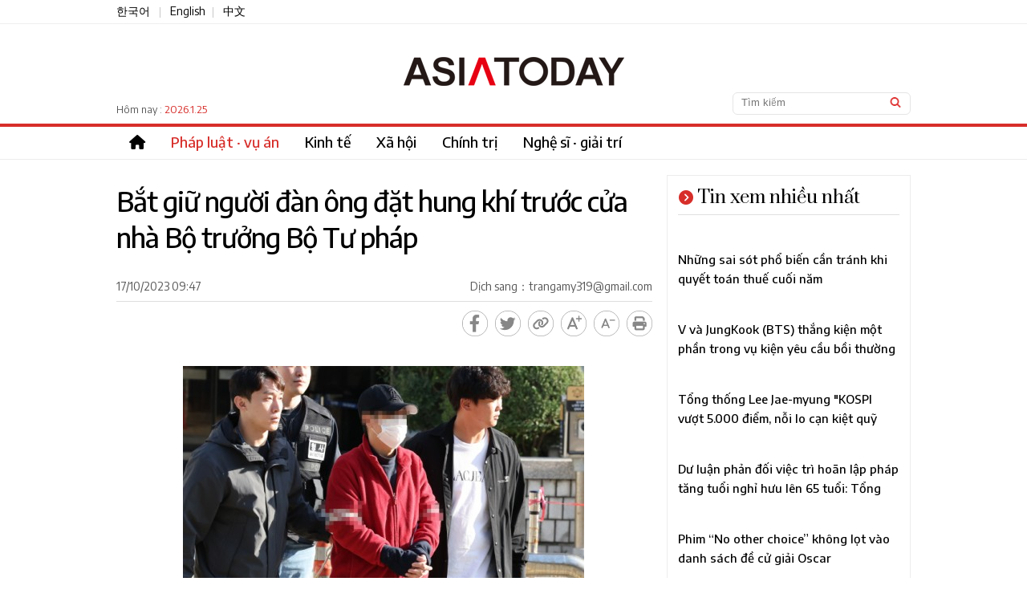

--- FILE ---
content_type: text/html; charset=utf-8
request_url: https://vn.asiatoday.co.kr/view.php?key=20231017000930151
body_size: 17500
content:

<!DOCTYPE html>
<html lang="ko">
<head>
    <title>ASIATODAY VIETNAMESE</title>
    <meta http-equiv="Content-Type" content="text/html; charset=utf-8" />
    <meta http-equiv="X-UA-Compatible" content="IE=Edge" />

    <meta name="keywords" content="ASIATODAY VIETNAMESE, ASIATODAY, NEWS, Hàn Quốc, Tin tức, Pháp luật, vụ án, Kinh tế, Xã hội, Chính trị, Nghệ sĩ, giải trí" />
    <meta name="news_keywords" content="ASIATODAY VIETNAMESE, ASIATODAY, NEWS, Hàn Quốc, Tin tức, Pháp luật, vụ án, Kinh tế, Xã hội, Chính trị, Nghệ sĩ, giải trí" />
    <meta name="description" content="ASIATODAY : Cung cấp tin tức thời sự và thông tin chất lượng cao trong và ngoài nước thông qua đa kênh như nhật báo và website của Hàn Quốc" />

    <meta property="og:title" content="ASIATODAY VIETNAMESE" />
    <meta property="og:description" content="ASIATODAY : Cung cấp tin tức thời sự và thông tin chất lượng cao trong và ngoài nước thông qua đa kênh như nhật báo và website của Hàn Quốc" />
    <meta property="og:image" content="https://img.asiatoday.co.kr/file/2023y/10m/17d/20231017000930151_1697503814_1.jpg" />
    <meta property="og:image:width" content="500" />
    <meta property="og:image:height" content="334" />

    <link rel="stylesheet" type="text/css" href="./css/guide.css" />
    <link rel="stylesheet" type="text/css" href="./css/section.css" />

    <link rel="apple-touch-icon-precomposed" href="https://img.asiatoday.co.kr/apple/iphone.png" />
    <link rel="shortcut icon" type="image/x-icon" href="https://img.asiatoday.co.kr/inc/favicon.ico" />

    <script type="text/javascript" src="https://adswww.asiatoday.co.kr/adscript.min.js?1"></script>
    <script type="text/javascript" src="./js/jquery.min.js"></script>
    <script src="./js/clipboard.min.js"></script>
    <script src="./js/jquery.scrollUp.js"></script>
    <script src="./js/common.js?v=1"></script>
    <script src="https://kit.fontawesome.com/6fd2e6e80e.js" crossorigin="anonymous"></script>
</head>

    <body>


<div id="wrap">

    <div id="header">

        <!-- Top subMenu -->
        <div class="header_content_box">
            <p>
                <a href="https://www.asiatoday.co.kr/" target="_blank">한국어</a> <span>|</span>
                <a href="https://en.asiatoday.co.kr/" target="_blank">English</a><span>|</span>
                <a href="https://cn.asiatoday.co.kr/" target="_blank">中文</a>
            </p>
        </div>	<!-- //header_content_box -->


        <!-- Top Main_logo -->
        <div class="header_main_box">
            <dl>
                <dd>
                    <p>Hôm nay : <span>2026.1.25</span>  </p>
                </dd>
                <dd class="tac">
                    <h1><a href="/"><img src="https://img.asiatoday.co.kr/viet/asiatoday_vn_new.png" alt="ASIATODAY VIETNAMESE" /></a></h1>
                </dd>
                <dd>
                    <fieldset>
                        <form name="formsearch" method="get" action="vn_section.php"  target="_top">
                            <input type="text" name="sword" class="input_box" title="검색어" placeholder="Tìm kiếm" value=""/>
                            <input type="image" class="input_btn" src="https://img.asiatoday.co.kr/viet/templateImage/btn_search.gif" alt="검색" />
                        </form>
                    </fieldset>
                </dd>
            </dl>
        </div><!-- header_main_box -->


        <div id="navi">
            <div class="gnb_menu">
                <ul>
                    <li><a href="https://vn.asiatoday.co.kr/" ><span class="fa fa-home"></span></a></li>
                    <li><a href="vn_section.php?series=vie001" class="active">Pháp luật · vụ án</a></li>
                    <li><a href="vn_section.php?series=vie002" >Kinh tế</a></li>
                    <li><a href="vn_section.php?series=vie003" >Xã hội</a></li>
                    <li><a href="vn_section.php?series=vie004" >Chính trị</a></li>
                    <li><a href="vn_section.php?series=vie005" >Nghệ sĩ · giải trí</a></li>
                </ul>
            </div>
        </div> <!-- //navi -->
    </div><!-- //header -->
    <div id="section">
        <div id="section_main">
            <div class="view_tit_ui">
                <h2>Bắt giữ người đàn ông đặt hung khí trước cửa nhà Bộ trưởng Bộ Tư pháp</h2>
                <dl>
                    <dt><span>17/10/2023 09:47<span class="fr">Dịch sang：trangamy319@gmail.com</span></dt>
                    <dd>
                        <a href="javascript:sendFaceBook('Bắt giữ người đàn ông đặt hung khí trước cửa nhà Bộ trưởng Bộ Tư pháp','https://vn.asiatoday.co.kr/view.php?key=20231017000930151')"><span class="ficon"><i>facebook</i></span></a>
                        <a href="javascript:sendTwitter('Bắt giữ người đàn ông đặt hung khí trước cửa nhà Bộ trưởng Bộ Tư pháp','https://vn.asiatoday.co.kr/view.php?key=20231017000930151')"><span class="ticon"><i>twitter</i></span></a>
                        <span class="licon" id="clipboardBtn" data-clipboard-text="https://vn.asiatoday.co.kr/view.php?key=20231017000930151"><i>link</i></span>
                        <script type="text/javascript">
                            var clipboard = new ClipboardJS('#clipboardBtn');

                            clipboard.on('success', function(e) {
                                alert("주소가 복사되었습니다.\n원하는 곳에 붙여넣기 해주세요.");
                                e.clearSelection();
                            });

                            clipboard.on('error', function(e) {
                                alert("오류가 발생했습니다.");
                            });

                            function sendFaceBook(stitle,surl) {
                                var wp = window.open("http://www.facebook.com/sharer/sharer.php?u="+encodeURIComponent(surl),'facebook','width=600px,height=420px');
                                if (wp) {
                                    wp.focus();
                                }
                            }

                            function sendTwitter(stitle,surl) {
                                var wp = window.open("http://twitter.com/intent/tweet?text="+encodeURIComponent(stitle)+" "+encodeURIComponent(surl),'twitter','width=600px,height=420px');
                                if (wp) {
                                    wp.focus();
                                }
                            }
                        </script>
                        <a href="javascript:fontPlus();"><span class="abicon"><i>Font big</i></span></a>
                        <a href="javascript:fontMinus();"><span class="asicon"><i>Font small</i></span></a>
                        <a href="javascript:GoPrint('20231017000930151');"><span class="picon"><i>print</i></span></a>
                    </dd>
                </dl>
            </div><!-- //view_tit_ui -->

            <div class="view_txt">
                <!-- news addon start -->
                <div class="news_bm" id="font"><!-- ADOPCONS--><!-- news_body --><table border="0" cellspacing="0" cellpadding="0" align="center" width="506" class="photo_Lsize" style=";"><tbody><tr bgcolor="#ffffff"><td><img id="newsimg" border="0" src="https://img.asiatoday.co.kr/file/2023y/10m/17d/20231017000930151_1697503814_1.jpg?1697503814" width="500" class="photo_Lsize_img" style="padding: 2px;" alt=""></td><td class="phototitle" style="display:none"></td><td class="hidephotocaption" style="display:none">0</td></tr><tr bgcolor="#ffffff"><td align="left" bgcolor="#ffffff" class="photocaption" style="padding:0 0 2px 0; font-size:9pt;">/Yonhap</td></tr></tbody></table><br/>Người đàn ông bị hiềm nghi đặt hung khí trước cửa nhà Bộ trưởng Bộ Tư pháp Han Dong-hoon đã bị bắt giữ vào ngày 16.<br/><br/><p>Thẩm phán trưởng đảm nhận về lệnh bắt của Tòa án Trung ương Seoul Lee Min-soo sau khi tiến hành thẩm định bị cáo trước khi bắt giữ đã ban hành lệnh bắt giữ với lý do "lo ngại bỏ trốn".</p><br/><p>Vào chiều ngày này, A đã được triệu tập đến để thẩm định lệnh bắt giam và đối với câu hỏi của phóng viên có lời muốn nói không thì A chỉ đáp lại với câu trả lời ngắn gọn " Hình ảnh của tôi bây giờ chính là hình ảnh của Bộ trưởng Han trong tương lai" và đi vào tòa án. Đối với động cơ gây án, người này nói sau này sẽ cho biết.</p><br/><p>Theo cảnh sát, A bị cáo buộc vào 3 giờ sáng ngày 11 vừa qua đã để hung khí trước cửa căn chung cư của Bộ trưởng Han thuộc phường Dogok, quận Gangnam, thành phố Seoul sau đó rời đi. Cảnh sát thông qua phân tích CCTV đã bắt giữ A chỉ 3 ngày sau khi xảy ra vụ việc. Sau khi kết thúc điều tra đợt 1 đối với động cơ phạm tội của A, cảnh sát đã xin lệnh bắt giam từ viện kiểm sát vào ngày hôm trước.</p><br/><p>Được biết, A đã tìm kiếm địa chỉ nhà của Bộ trưởng Han trên mạng. A hiện không có việc làm ổn định. Cảnh sát dự định sẽ làm sáng tỏ nguyên nhân phạm tội cụ thể của A thông qua điều tra bảo an như hành tung gần đây, điện thoại...</p><br/><p style="text-align: right; " align="right">No Sung-woo</p><!-- //news_body --><!-- ADOPCONE--></div>                <!-- news addon end -->
            </div><!-- /view_txt -->


                            <div class="related_news">
                    <h4>bài viết liên quan</h4>
                    <ul>
                                                    <li class="ellipsis_line1"><span>└</span><a href='/view.php?key=20231016000954529'>Giảm hình phạt cho người phụ nữ không xích chó khiến đứa trẻ 5 tuổi bị cắn</a></li>
                                                    <li class="ellipsis_line1"><span>└</span><a href='/view.php?key=20231012001605429'>Hai đối tượng trẻ vị thành niên trộm xe và làm bị thương cảnh sát, từng có tiền án tương tự</a></li>
                                                    <li class="ellipsis_line1"><span>└</span><a href='/view.php?key=20231012001550044'>Xe tải đâm vào lối đi bộ ở chợ Moran, Seongnam khiến 8 người bị thương</a></li>
                                                    <li class="ellipsis_line1"><span>└</span><a href='/view.php?key=20231010001539307'>Tiếp nhận 50 đơn tố cáo "cáo buộc lừa đảo Jeonse ở Suwon"... số tiền thiệt hại lên đến 7 tỷ won</a></li>
                                                    <li class="ellipsis_line1"><span>└</span><a href='/view.php?key=20231010001734515'>Bắt giữ tổ chức ma túy liên kết quốc tế lớn thứ 2 trong lịch sử...truy tìm kẻ cầm đầu</a></li>
                                                    <li class="ellipsis_line1"><span>└</span><a href='/view.php?key=20231006001706329'>"Quay lén đến đe dọa"...luôn là nỗi bất an của phụ nữ</a></li>
                                                    <li class="ellipsis_line1"><span>└</span><a href='/view.php?key=20230925001628275'>Cảnh sát nhận định có dấu hiệu "giết người" trong vụ án "cả gia đình tử vong ở Songpa"</a></li>
                                            </ul>
                </div>
                            <div class="by_line_box">ⓒASIATODAY, nghiêm cấm sao chép và phân phối lại trái phép</div>
        </div><!-- //section_main -->

        <!-- section aside 우측 섹션-->
        <div id="section_aside">
    <!-- 최신기사 -->
    <div class="today_focus_box">
        <h4><span class="fa fa-chevron-circle-right"></span>Tin xem nhiều nhất</h4>
        <ul>
                            <li class="ellipsis_line2"><span>1</span><a href="/view.php?key=20260123001716384">Những sai sót phổ biến cần tránh khi quyết toán thuế cuối năm</a></li>
                            <li class="ellipsis_line2"><span>2</span><a href="/view.php?key=20260123001606041">V và JungKook (BTS) thắng kiện một phần trong vụ kiện yêu cầu bồi thường với youtuber Sojang</a></li>
                            <li class="ellipsis_line2"><span>3</span><a href="/view.php?key=20260123001457248">Tổng thống Lee Jae-myung "KOSPI vượt 5.000 điểm, nỗi lo cạn kiệt quỹ hưu trí cơ bản được giải tỏa"</a></li>
                            <li class="ellipsis_line2"><span>4</span><a href="/view.php?key=20260123001408387">Dư luận phản đối việc trì hoãn lập pháp tăng tuổi nghỉ hưu lên 65 tuổi: Tổng liên đoàn Lao động Hàn Quốc rời khỏi cuộc họp</a></li>
                            <li class="ellipsis_line2"><span>5</span><a href="/view.php?key=20260123001054166">Phim “No other choice” không lọt vào danh sách đề cử giải Oscar</a></li>
                    </ul>
    </div>
    <!-- 최신기사 -->
    <!-- 엔터테이너 -->
    <div class="photo_news_box">
        <h4><span class="fa fa-chevron-circle-right"></span><a href="vn_section.php?series=vie005">Nghệ sĩ · giải trí</a></h4>
        <dl>
                            <dd>
                    <a href="/view.php?key=20260123001606041">
                        <p class="img_thumb"><img src="https://img.asiatoday.co.kr/webdata/content/2026y/01m/25d/20260123001606041_1.jpg?c=202601250433"></p>
                        <h5 class="ellipsis_line3">V và JungKook (BTS) thắng kiện một phần trong vụ kiện yêu cầu bồi thường với youtuber Sojang</h5>
                    </a>
                </dd>
                            <dd>
                    <a href="/view.php?key=20260123001054166">
                        <p class="img_thumb"><img src="https://img.asiatoday.co.kr/webdata/content/2026y/01m/25d/20260123001054166_1.jpg?c=202601250433"></p>
                        <h5 class="ellipsis_line3">Phim “No other choice” không lọt vào danh sách đề cử giải Oscar</h5>
                    </a>
                </dd>
                            <dd>
                    <a href="/view.php?key=20260122001727528">
                        <p class="img_thumb"><img src="https://img.asiatoday.co.kr/webdata/content/2026y/01m/25d/20260122001727528_1.jpg?c=202601250433"></p>
                        <h5 class="ellipsis_line3"> Kim Seon-ho "Tiếng Anh, Nhật, Trung, Ý...Tôi đã dành 4 tháng miệt mài học ngôn ngữ"</h5>
                    </a>
                </dd>
                            <dd>
                    <a href="/view.php?key=20260122001636525">
                        <p class="img_thumb"><img src="https://img.asiatoday.co.kr/webdata/content/2026y/01m/25d/20260122001636525_1769068677_1.jpg?c=202601250433"></p>
                        <h5 class="ellipsis_line3">Seoul cấp phép biểu diễn comeback của BTS</h5>
                    </a>
                </dd>
                            <dd>
                    <a href="/view.php?key=20260122001337404">
                        <p class="img_thumb"><img src="https://img.asiatoday.co.kr/webdata/content/2026y/01m/25d/20260122001337404_1.jpg?c=202601250433"></p>
                        <h5 class="ellipsis_line3">Cha Eun-woo bị nghi trốn thuế 200 tỷ, công ty quản lý lên tiếng</h5>
                    </a>
                </dd>
                    </dl>
    </div>
    <!-- 엔터테이너 -->
</div><!-- section_aside -->        <!-- //section aside -->

    </div><!-- //section -->

<div id="footer">
    <div class="footer_box">
        <ul class="footer_copyright">
            <li class="gap2"> <h2><a href="/"><img src="https://img.asiatoday.co.kr/viet/asiatoday_vn_new.png" alt="ASIATODAY VIETNAMESE" /></a></h2></li>
            <li class="gap">
                <p>Địa chỉ : In-Young Bldg., 34, Uisadang-daero 1-gil, Yeongdeungpo-gu, Seoul</p>
                <p>Tất cả các tài liệu tin tức có trong trang web này được bảo vệ bởi luật bản quyền của Hàn Quốc. Không được sao chép, phân phối, truyền tải, hiển thị hoặc xuất bản mà chưa có sự cho phép của ASIATODAY</p>
                <p class="pt10">© Toàn bộ bản quyền thuộc ASIATODAY</p>
            </li>
        </ul>
    </div>
</div>
<iframe src="https://www.asiatoday.co.kr/comm/_counter_check_nodb.php?key=20231017000930151" width=0 height=0 frameborder=0></iframe>
    <script>
        (function(i,s,o,g,r,a,m){i['GoogleAnalyticsObject']=r;i[r]=i[r]||function(){
            (i[r].q=i[r].q||[]).push(arguments)},i[r].l=1*new Date();a=s.createElement(o),
            m=s.getElementsByTagName(o)[0];a.async=1;a.src=g;m.parentNode.insertBefore(a,m)
        })(window,document,'script','//www.google-analytics.com/analytics.js','ga');

        ga('create', 'UA-39100916-1', 'auto');
        ga('send', 'pageview');
    </script>

</div><!-- wrap -->
</body>
</html>


--- FILE ---
content_type: text/css
request_url: https://vn.asiatoday.co.kr/css/guide.css
body_size: 5404
content:
@charset "utf-8";

@import url('https://fonts.googleapis.com/css2?family=Prata&display=swap');
@import url('https://fonts.googleapis.com/css2?family=Encode+Sans:wght@300;400;500&display=swap');
@import url('https://fonts.googleapis.com/css2?family=Playfair+Display+SC:wght@400;700&display=swap');

/*====================*/
/*=== Reset Styles ===*/
/*====================*/
body {width:100%;font-family:'Encode Sans', 'Arial', sans-serif ;font-size:12px;color:#555;line-height:18px;border-collapse:collapse;-webkit-text-size-adjust:none;}
a:link, a:visited, a:hover, a:active {color:#000;text-decoration:none;}
html {overflow-y:scroll;}
html, body, h1, h2, h3, h4, h5, h6, div, p, blockquote, pre, code, address, ul, ol, li, dl, dt, dd, table, caption,  tbody, tfoot, thead, th, tr, td, form, fieldset, legend, hr, input, button, textarea, object, iframe, form, caption, select {margin:0;padding:0;}
h1, h2, h3, h4, h5, h6 {font-size:100%;}
dl, ul, ol ,li {list-style:none;}
table {border-collapse:collapse;border-spacing:0;border:0;}
img, fieldset, abbr, button {border:none;}
img, input {border:0;padding:0;}
address, caption, cite, code, em {font-style:normal;font-weight:normal;}
input, select, textarea, button {color:#555;vertical-align:middle;}
caption, legend {width:0;height:0;padding:0px;margin:0px;visibility:hidden;font-size:0px;height:0px;line-height:0px;}
button::-moz-focus-inner {border:0;padding:0;}
button {background:transparent;overflow:visible;cursor:pointer;}
a:hover {color:#d72e2a;}

/* select guide */
.mauto {margin:0 auto;}
.dpn {display:none;}
.fl {float:left;}
.fr {float:right;}
.line{width:668px;padding-bottom:25px;border-bottom:5px solid #dedede;}

/* guide  */
#wrap {width:100%;background:url(https://img.asiatoday.co.kr/china/templateImage/main_top_bg_line.gif) repeat-x;}
#wrap #header {width:100%;height:208px;position:relative;margin:0 auto;}
#wrap #navi {width:100%;position:relative;border-top:4px solid #d72e2a;border-bottom:1px solid #ececec;}
#wrap #section {width:990px;position:relative;margin:0 auto;overflow:hidden;}
#wrap #section_top {width:990px;height:158px;margin-top:10px;border-bottom:1px solid #dbdbdb;}
#wrap #section_main {width:668px;margin-right:18px;float:left;overflow:hidden;}
#wrap #section_aside {width:304px;float:left;overflow:hidden;position:relative;}
#wrap #footer {width:100%;clear:both;background:#f3f3f3;border-top:1px solid #e3e3e3;margin-top:30px;}

/* header Line */
.header_content_box {width:990px;height:30px;margin:0 auto;}
.header_content_box p {padding-top:5px;}
.header_content_box p span {padding:0 8px;font-size:12px;color:#c7c7c7;}
.header_content_box p a {font-size:14px;}


/* header UI */
.header_main_box {overflow:hidden;}
.header_main_box dl {width:990px;height:124px;display:table;margin:0 auto;}
.header_main_box dl dd {width:33.33%;display:table-cell;vertical-align:middle;}
.header_main_box dl dd h1 {text-align:center}
.header_main_box dl dd p {position:relative;bottom:-45px;}
.header_main_box dl dd p span {color:#d72e2a;font-size:13px;}
.header_main_box fieldset {float:right;width:210px;height:23px;padding:2px 0 1px 10px;border-radius:6px;border:1px solid #e5e5e5;position:relative;bottom:-37px;}
.header_main_box fieldset .input_box {width:175px;height:19px;border:0;margin-right:5px;}
.header_main_box fieldset .input_btn {width:18px;position:relative;}

/* Main Menu */
.gnb_menu {width:990px;height:40px;margin:0 auto;}
.gnb_menu ul li {float:left;padding:10px 16px;font-weight:500;font-size:18px;color:#131313;height:21px}
.gnb_menu ul li a:hover {color:#d72e2a;}
.gnb_menu ul li a.active {color:#d72e2a;}


/* footer */
.footer_box {width:990px;margin:0 auto;} 
.footer_box ul {padding:30px 0;overflow:hidden;}
.footer_box ul li h2 {width:260px;}
.footer_box ul li h2 img {width:50%;image-rendering:-webkit-optimize-contrast;padding-bottom:5px;}
.footer_box ul li p {font-size:13px;font-weight:300;color:#000;}
.footer_box ul li p.pt10{padding-top:10px;}



/* scrollUp */
#scrollUp {bottom: 20px;right: 20px;height: 38px; width: 38px; background: url(https://img.asiatoday.co.kr/china/templateImage/top.png) no-repeat;}

.ellipsis_line1 {overflow:hidden;text-overflow:ellipsis;display:-webkit-box;-webkit-line-clamp:1;-webkit-box-orient:vertical;word-wrap:break-word;}
.ellipsis_line2 {overflow:hidden;text-overflow:ellipsis;display:-webkit-box;-webkit-line-clamp:2;-webkit-box-orient:vertical;word-wrap:break-word;}
.ellipsis_line3 {overflow:hidden;text-overflow:ellipsis;display:-webkit-box;-webkit-line-clamp:3;-webkit-box-orient:vertical;word-wrap:break-word;}
.ellipsis_line4 {overflow:hidden;text-overflow:ellipsis;display:-webkit-box;-webkit-line-clamp:4;-webkit-box-orient:vertical;word-wrap:break-word;}
.ellipsis_line5 {overflow:hidden;text-overflow:ellipsis;display:-webkit-box;-webkit-line-clamp:5;-webkit-box-orient:vertical;word-wrap:break-word;}
.ellipsis_line6 {overflow:hidden;text-overflow:ellipsis;display:-webkit-box;-webkit-line-clamp:6;-webkit-box-orient:vertical;word-wrap:break-word;}
.ellipsis_line7 {overflow:hidden;text-overflow:ellipsis;display:-webkit-box;-webkit-line-clamp:7;-webkit-box-orient:vertical;word-wrap:break-word;}

.img_thumb {overflow:hidden;display:block;position:relative;}
.img_thumb::after {
    content: '';
    display: block;
    position: absolute;
    top: 0;
    right: 0;
    bottom: 0;
    left: 0;
    border: 1px solid rgba(0,0,0,0.08);
}

--- FILE ---
content_type: text/css
request_url: https://vn.asiatoday.co.kr/css/section.css
body_size: 8357
content:
@charset "utf-8";

/* top news */
.head_gisa{background:url(https://img.asiatoday.co.kr/images/head_cb.jpg) no-repeat bottom;padding:10px 0 20px 0;width:668px;overflow:hidden;position:relative;}
.sub_hd_tit{margin-bottom:10px;font-size:28px;line-height:120%;font-family:'Prata', serif;font-weight:700;padding-top:5px;}
.sub_hd_tit a{text-decoration:none;}
.sub_hd_img {border:1px solid #e4e4e4; width:225px; height:150px;float:left; margin-right:15px;overflow:hidden;}
.sub_hd_img img{width:100%;}
.sub_hd_txt {font-size:15px;line-height:145%;width:420px;font-weight:400;float:left;position:relative;top:-2px;}
.sub_hd_txt a { color:#000;}
.head_gisa ul {float:left;padding-top:4px;}
.head_gisa ul li {padding-top:1px;line-height:160%;width:410px;font-weight:500;white-space: nowrap; text-overflow: ellipsis;overflow: hidden;}
.head_gisa ul li a {color:#000;font-size:14px;}
.head_gisa ul li span {color:#eb0000;padding-right:2px;position:relative;top:2px;}

/* main 3thum news */
.main_news_list {width:100%;margin:10px auto 0 auto;}
.main_news_list h3 {padding:20px 0 10px 0;border-bottom:1px solid #d72e2a;}
.main_news_list h3 span {font-size:12px;padding-right:5px;position:relative;top:-1px;}
.main_news_list h3 a {font-size:18px;font-family:'Prata', serif;font-weight:700;color:#d72e2a;}
.main_news_list dl {overflow:auto;clear:both;}
.main_news_list dl dd {float:left;margin-top:20px;}
.main_news_list dl dd.l_news {width:217px;border-right:1px solid #e4e4e4;}
.main_news_list dl dd.m_news {width:232px;border-right:1px solid #e4e4e4;}
.main_news_list dl dd.r_news {width:217px;}
.main_news_list dl ul {width:204px;overflow:hidden;}
.main_news_list dl ul li.tit {height:70px;font-size:17px;font-family:'Prata', serif;font-weight:700;line-height:24px;margin-bottom:10px;}
.main_news_list dl ul li.thum {width:204px;height:111px;overflow:hidden;}
.main_news_list dl ul li.thum img {width:100%;}
.main_news_list dl ul li.txt {margin-top:15px;height:55px;font-size:14px;}
.main_news_list dl ul li.txt a {color:#000;}
.section_gap {width:100%;padding:8px 0;}

/* sub section title */
.sub_tit {width:100%;padding-top:15px;padding-bottom:10px;border-bottom:5px solid #dedede;overflow:hidden;}
.sub_tit h3 {font-family:'Prata', serif;font-weight:700;font-size:25px;line-height:110%;color:#000;}
.sub_tit h4 {font-weight:500;font-size:25px;line-height:110%;color:#000;}
.sub_tit p {float:left;position:relative;top:11px;left:25px;}
.sub_tit p span {font-size:14px;padding:0 7px;color:#ababab;position:relative;top:-2px;}
.sub_tit p a {font-size:18px;font-weight:300;}
.sub_tit p a.active {font-weight:700;color:#d72e2a;}

/* sub section list */
.sub_list {margin-top:10px;overflow:hidden;}
.sub_list dl {width:100%;padding-bottom:10px;border-bottom:4px solid #cbcbcb;}
.sub_list dl dd {padding:15px 0 15px 0;border-bottom:1px solid #ebebeb;overflow:hidden;}
.sub_list dl dd:last-child {border-bottom:0;}
.sub_list dl dd p {width:185px;height:115px;float:left;margin-right:15px;image-rendering:-webkit-optimize-contrast;}
.sub_list dl dd p img {width:100%;}
.sub_list dl dd ul {overflow:auto;}
.sub_list dl dd ul li h3 {font-size:18px;line-height:130%;font-family:'Prata', serif;font-weight:700;margin-bottom:10px;color:#000;}
.sub_list dl dd ul li span {padding-top:6px;color:#d04c4c;font-size:12px;display:inline-block;}
.sub_list dl dd ul li.mt05 {margin-top:5px;}
.sub_list dl dd ul li.pv_text {font-size:14px;font-weight:400;line-height:135%;height:35px;color:#000;}
.sub_list .result_nothing {width:100%;padding:50px 0 50px 0;color:#000;font-size:28px;font-weight:400;}

/* page num */
.page_num {width:100%;padding:10px 0 20px 0;text-align:center;margin-top:10px;}
.page_num a {width:27px;text-align:center;display:inline-block;font-weight:500;margin:2px 2px;padding:4px 0 5px 0;font-size:16px;border:1px solid #dbdbdb;color:#9a9a9a;}
.page_num a.bb {position:relative;top:-0.5px;}
.page_num a:hover {border:1px solid #000;color:#ff0000;}
.page_num a.active {border:1px solid #000;color:#000;}

/* view title ui */
.view_tit_ui {width:100%;padding-top:20px;}
.view_tit_ui h2 {font-weight:500;font-size:34px;color:#000;line-height:135%;letter-spacing:-1px;}
.view_tit_ui dl {padding-top:30px;}
.view_tit_ui dl dt {padding-bottom:8px;border-bottom:1px solid #dedede;}
.view_tit_ui dl dt span {font-size:14px;}
.view_tit_ui dl dd {padding-top:11px;text-align:right;}
.view_tit_ui dl dd img {margin-left:3px;}
.view_tit_ui dl dd span {width:32px;height:32px;display:inline-block;background-repeat:no-repeat;background-size:99%;margin-left:6px;overflow:hidden;image-rendering: -webkit-optimize-contrast;}
.view_tit_ui dl dd span img {width:100%;}
.view_tit_ui dl dd span i {display:none;}
.view_tit_ui dl dd span.ficon {background-image:url(../images/icon_f.png);}
.view_tit_ui dl dd span.ficon:hover {background-image:url(../images/icon_f_b.png);}
.view_tit_ui dl dd span.ticon {background-image:url(../images/icon_t.png);}
.view_tit_ui dl dd span.ticon:hover {background-image:url(../images/icon_t_b.png);}
.view_tit_ui dl dd span.licon {background-image:url(../images/icon_l.png);}
.view_tit_ui dl dd span.licon:hover {background-image:url(../images/icon_l_b.png);}
.view_tit_ui dl dd span.abicon {background-image:url(../images/icon_fb.png);}
.view_tit_ui dl dd span.abicon:hover {background-image:url(../images/icon_fb_b.png);}
.view_tit_ui dl dd span.asicon {background-image:url(../images/icon_fs.png);}
.view_tit_ui dl dd span.asicon:hover {background-image:url(../images/icon_fs_b.png);}
.view_tit_ui dl dd span.picon {background-image:url(../images/icon_p.png);}
.view_tit_ui dl dd span.picon:hover {background-image:url(../images/icon_p_b.png);}


/* view txt */
.view_txt {width:668px;overflow:hidden;}
.view_txt .news_bm{padding:30px 0;font-size:17px;color:#000;line-height:170%;}
.view_txt table {margin:0 auto;}
.view_txt table .photocaption {font-size:14px;}

/*기사 부제*/
.sub_title{font-size:14px;font-weight:bold;margin-bottom:14px}

/* Related News */
.related_news {width:100%;padding:20px 0 0 0;}
.related_news ul li {padding:5px 0;}
.related_news ul li a {font-size:16px;line-height:18px;line-height:24px;font-weight:400;color:#000;}
.related_news h4 {width:100%;font-family:'Prata', serif;font-size:20px;font-weight:400;color:#000;padding-bottom:8px;border-bottom:1px solid #dfdfdf;}
.related_news ul {overflow:hidden;padding-top:10px;}
.related_news ul li span {font-size:14px;color:#eb0000;padding-right:4px;position:relative;top:1px;}

.by_line_box {width:100%;text-align:right;padding:50px 0 30px 0;}

/* aside */
.today_focus_box {position:relative;width:302px;border:1px #ececec solid;margin-top:10px;padding-bottom:10px;overflow:hidden;}
.today_focus_box h4 {font-family:'Prata', serif;font-weight:400;height:20px;margin:18px 0 0 14px;font-size:22px;color:#000;}
.today_focus_box h4 span {font-size:18px;color:#d72e2a;padding-right:5px;}
.today_focus_box ul {width:276px;padding-top:10px;overflow:hidden;margin:10px auto 3px auto;border-top:1px solid #dfdfdf;}
.today_focus_box ul li {padding:3px 0 20px 0;margin-bottom:4px;}
.today_focus_box ul li a {font-size:15px;line-height:24px;display:block;font-weight:500;height:30px;}
.today_focus_box ul li span {padding-top:5px;height:25px;font-family:'Prata', serif;font-size:15px;font-weight:700;float:left;padding-right:10px;display:inline-block;color:#d72e2a;}

.photo_news_box {position:relative;width:302px;border:1px #ececec solid;margin-top:25px;overflow:hidden;}
.photo_news_box h4 {font-family:'Prata', serif;font-weight:400;height:20px;margin:18px 0 0 14px;font-size:22px;color:#000;}
.photo_news_box h4 span {font-size:18px;color:#d72e2a;padding-right:5px;}
.photo_news_box dl {width:276px;padding-top:10px;overflow:hidden;margin:10px auto 3px auto;border-top:1px solid #dfdfdf;}
.photo_news_box dl dd {padding:3px 0 12px 0;overflow:hidden;}
.photo_news_box dl dd a {display:flex;align-items:center;}
.photo_news_box dl dd a p {width:110px;height:70px;margin-right:8px;}
.photo_news_box dl dd a p img{width:110px;}
.photo_news_box dl dd a h5 {flex:1;font-size:15px;font-weight:500;}


/* error page*/
.error_box {width:100%;padding:150px 0 150px 0;color:#000;text-align:center;}
.error_box h4 {font-size:30px;font-weight:400;}
.error_box p {width:300px;margin:40px auto;padding:10px 0 12px 0;background:#eee;font-size:20px;text-align:center;border-radius:8px;}





--- FILE ---
content_type: application/javascript
request_url: https://adswww.asiatoday.co.kr/adscript.min.js?1
body_size: 8298
content:
for (var scriptTagObj = document.getElementsByTagName("script"), tempscript = null, jsonRequestUrl = "", i = 0; i < scriptTagObj.length; i++)
    if (scriptTagObj[i].src.indexOf("adscript.min.js") > -1) {
        jsonRequestUrl = (jsonRequestUrl = (jsonRequestUrl = scriptTagObj[i].src.replace("adscript.min.js", "")).split("?"))[0];
        break
    }
function adsystem_print(e) {
    var t = (new Date).getTime(),
        s = document.createElement("DIV");
    s.setAttribute("id", "adsystem_div_" + e), s.setAttribute("class", "adsystem"), s.setAttribute("data-type", "ver1"), s.setAttribute("data-seq", e);
    var r = document.getElementById("adsystem_script_" + e);
    r && r.parentNode.insertBefore(s, r.nextSibling), (tempscript = document.createElement("script")).setAttribute("id", "tempscript_" + e), tempscript.src = jsonRequestUrl + e + "?callback=adsComplete&t=" + t, document.getElementsByTagName("head")[0].appendChild(tempscript);
    var a;
    document.currentScript || (a = document.getElementsByTagName("script"))[a.length - 1]
}

function adsystem_print2(e) {
    var t = (new Date).getTime(),
        s = document.createElement("DIV");
    s.setAttribute("id", "adsystem_div_" + e), s.setAttribute("class", "adsystem"), s.setAttribute("data-type", "ver2"), s.setAttribute("data-seq", e), s.setAttribute("style", "display:none");
    var r = document.getElementById("adsystem_script_" + e);
    r && r.parentNode.insertBefore(s, r.nextSibling), (tempscript = document.createElement("script")).setAttribute("id", "tempscript_" + e), tempscript.src = jsonRequestUrl + e + "?callback=adsComplete&t=" + t, document.getElementsByTagName("head")[0].appendChild(tempscript);
    var a;
    document.currentScript || (a = document.getElementsByTagName("script"))[a.length - 1]
}

function adsComplete(e) {
    var t = e.length;
    if (t > 0) {
        for (var s = [], r = [], a = 0; a < t; a++) {
            var i = e[a].gnum,
                n = e[a].adseq,
                c = Number(e[a].ratio),
                m = e[a].sdate,
                p = e[a].edate,
                d = e[a].script,
                l = [],
                o = [],
                u = [],
                g = [],
                h = new Date,
                v = new Date,
                y = new Date;
            if (m && p) {
                var b = m.split(" ");
                l = b[0].split("-"), o = b[1].split(":");
                var f = p.split(" ");
                u = f[0].split("-"), g = f[1].split(":"), v = new Date(l[0], Number(l[1]) - 1, l[2], o[0], o[1], o[2]), y = new Date(u[0], Number(u[1]) - 1, u[2], g[0], g[1], g[2])
            }
            var j = h.getTime(),
                T = v.getTime(),
                E = y.getTime();
            if (j >= T && j <= E)
                for (var _ = 0; _ < c; _++) r.push(n), s.push(d)
        }
        var B = document.getElementById("adsystem_div_" + i),
            A = B.getAttribute("data-type");
        if ("ver1" == A) {
            var N = Math.floor(Math.random() * s.length);
            B && B.setAttribute("ad-seq", r[N]), s[N] && (B.innerHTML = s[N])
        } else if ("ver2" == A) {
            var k = [];
            for (a = 0; a < s.length; a++) {
                var q = s[a].match(/<img[^>]+src="http([^">]+)/gi);
                q = (q = q[0]).replace('<img src="', ""), k[q] = {
                    h: 0,
                    d: s[a]
                }
            }
            var O = 0;
            for (a = 0; a < Object.keys(k).length; a++) {
                var D = new Image;
                D.src = Object.keys(k)[a], D.onload = function() {
                    var e = this.height;
                    if (k[this.src].h = e, ++O == Object.keys(k).length) {
                        for (var t = [], s = 0; s < Object.keys(k).length; s++) t.push(k[Object.keys(k)[s]]);
                        t.sort(function(e, t) {
                            return e.h < t.h ? -1 : e.h > t.h ? 1 : 0
                        });
                        var r = "";
                        for (s = 0; s < t.length; s++) r += t[s].d;
                        B.innerHTML = r, B.style.display = "block"
                    }
                }
            }
        }
        B.onclick = function() {
            var e = document.createElement("script");
            e.type = "text/javascript", e.async = !0, e.src = "http://adsadm.asiatoday.co.kr/tool/statistics.php?gs=" + i + "&as=" + r[N];
            var t = document.getElementsByTagName("script")[0];
            t.parentNode.insertBefore(e, t)
        }
    }
    var w = document.getElementById("tempscript_" + i);
    w && document.getElementsByTagName("head")[0].removeChild(w), tempscript = null
}
function adsystem_print3(e) {
    var t = (new Date).getTime(),
        s = document.createElement("DIV");
        s.setAttribute("class", "adsystem_div_" + e),s.setAttribute("data-type", "ver1"), s.setAttribute("data-seq", e);
    var r = document.getElementById("adsystem_script_" + e);
    r && r.parentNode.insertBefore(s, r.nextSibling), (tempscript = document.createElement("script")).setAttribute("id", "tempscript_" + e), tempscript.src = jsonRequestUrl + e + "?callback=adsComplete&t=" + t, document.getElementsByTagName("head")[0].appendChild(tempscript);
    var a;
    document.currentScript || (a = document.getElementsByTagName("script"))[a.length - 1]
}
function adsComplete2(e) {

    var t = e.length;
    if (t > 0) {
        for (var s = [], r = [], a = 0; a < t; a++) {
            var i = e[a].gnum,
                n = e[a].adseq,
                c = Number(e[a].ratio),
                m = e[a].sdate,
                p = e[a].edate,
                d = e[a].script,
                l = [],
                o = [],
                u = [],
                g = [],
                h = new Date,
                v = new Date,
                y = new Date;
            if (m && p) {
                var b = m.split(" ");
                l = b[0].split("-"), o = b[1].split(":");
                var f = p.split(" ");
                u = f[0].split("-"), g = f[1].split(":"), v = new Date(l[0], Number(l[1]) - 1, l[2], o[0], o[1], o[2]), y = new Date(u[0], Number(u[1]) - 1, u[2], g[0], g[1], g[2])
            }
            var j = h.getTime(),
                T = v.getTime(),
                E = y.getTime();
            if (j >= T && j <= E)
            {
                for (var _ = 0; _ < c; _++) r.push(n), s.push(d)
                var B = document.getElementsByClassName("adsystem_div_" + i),
                A = B[0].getAttribute("data-type");
                if ("ver1" == A) {
                    var N = Math.floor(Math.random() * s.length);
                    B && B[0].setAttribute("ad-seq", r[N]), s[N] && (B.innerHTML = s[N])
                } 
                B.onclick = function() {
                    var e = document.createElement("script");
                    e.type = "text/javascript", e.async = !0, e.src = "http://adsadm.asiatoday.co.kr/tool/statistics.php?gs=" + i + "&as=" + r[N];
                    var t = document.getElementsByTagName("script")[0];
                    t.parentNode.insertBefore(e, t)
                }
                var scriptValues = extractScript(e);

                var B = document.getElementsByClassName("adsystem_div_" + i),
                A = B[0].getAttribute("data-type");
                if ("ver1" == A) {
                    var N = Math.floor(Math.random() * s.length);
                }
                var w = document.getElementById("tempscript_" + i);
                w && document.getElementsByTagName("head")[0].removeChild(w), tempscript = null
                for (var j = 0; j < B.length; j++) {
                    B[j].innerHTML = scriptValues;
                    B[j].setAttribute("ad-seq", r[N]), s[N] && (B.innerHTML = s[N])
                }    
            }
            else
            {
                // 시간 지나면 광고 제거
                var element = document.querySelector('.adsystem_div_'+i);
                if (element) {
                    element.remove();
                }
            }

        }


    }
  
}
function extractScript(jsonData) {
    return jsonData.map(function(item) {
        return item.script;
    });
}